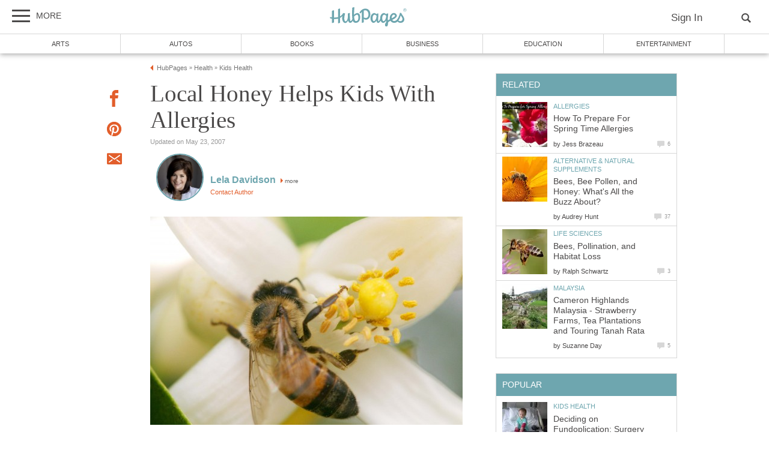

--- FILE ---
content_type: text/plain
request_url: https://www.google-analytics.com/j/collect?v=1&_v=j102&aip=1&a=8152538&t=pageview&_s=1&dl=https%3A%2F%2Fhubpages.com%2Fhealth%2FLocal_Honey_Helps_Kids_With_Allergies&ul=en-us%40posix&dt=Local%20Honey%20Helps%20Kids%20With%20Allergies%20%7C%20HubPages&sr=1280x720&vp=1280x720&_u=aEDAAEABAAAAACAAI~&jid=1228960730&gjid=1136808234&cid=73122606.1768915832&tid=UA-2679622-3&_gid=1761499826.1768915832&_r=1&_slc=1&z=1536794198
body_size: -828
content:
2,cG-FBHZ4FPH60